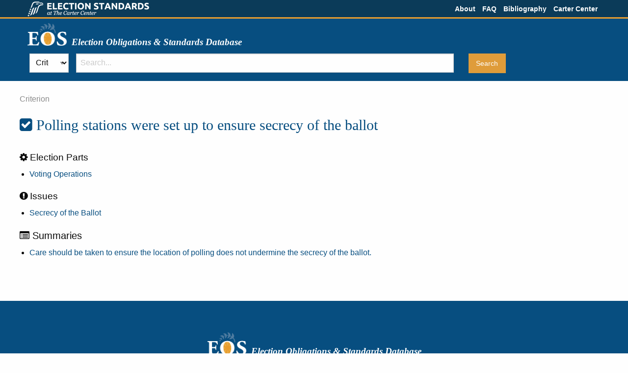

--- FILE ---
content_type: text/html; charset=utf-8
request_url: https://eos.cartercenter.org/criteria/2003
body_size: 2671
content:
<!DOCTYPE html><html lang="en"><head><meta charset="utf-8" /><meta content="width=device-width, initial-scale=1.0" name="viewport" /><link href="/apple-touch-icon-57x57.png" rel="apple-touch-icon" sizes="57x57" /><link href="/apple-touch-icon-114x114.png" rel="apple-touch-icon" sizes="114x114" /><link href="/apple-touch-icon-72x72.png" rel="apple-touch-icon" sizes="72x72" /><link href="/apple-touch-icon-144x144.png" rel="apple-touch-icon" sizes="144x144" /><link href="/apple-touch-icon-60x60.png" rel="apple-touch-icon" sizes="60x60" /><link href="/apple-touch-icon-120x120.png" rel="apple-touch-icon" sizes="120x120" /><link href="/apple-touch-icon-76x76.png" rel="apple-touch-icon" sizes="76x76" /><link href="/apple-touch-icon-152x152.png" rel="apple-touch-icon" sizes="152x152" /><link href="/favicon-196x196.png" rel="icon" sizes="196x196" type="image/png" /><link href="/favicon-160x160.png" rel="icon" sizes="160x160" type="image/png" /><link href="/favicon-96x96.png" rel="icon" sizes="96x96" type="image/png" /><link href="/favicon-16x16.png" rel="icon" sizes="16x16" type="image/png" /><link href="/favicon-32x32.png" rel="icon" sizes="32x32" type="image/png" /><meta content="#2b5797" name="msapplication-TileColor" /><meta content="/mstile-144x144.png" name="msapplication-TileImage" /><title>Election Standards | The Carter Center</title><link rel="stylesheet" href="/assets/application-3839aeb8854fd727f4a00f5824c55a7aa3928e449b6341364f0074d76b700aec.css" media="all" data-turbolinks-track="true" /><script src="/assets/application-365b15187399198f3e163c48584ce4be30fc47e88b7419c383495d5672366c2f.js" data-turbolinks-track="true"></script><meta name="csrf-param" content="authenticity_token" />
<meta name="csrf-token" content="FVq6ohs1XVPq-yNHXxbaUBzVv6y2yEHQso_nDh8wIL0OfllF-b3JYHO0G7e0w2D38-DTesGcjyu_hkqXcxG6_g" /></head><body class="criterion show"><div class="contain-to-grid"><div class="row"><div class="column"><div class="top-bar"><div class="top-bar-left"><a href="https://electionstandards.cartercenter.org/"><img alt="Election Standards | The Carter Center" class="top-logo hide-for-print" src="/assets/top-logo-white-06076546663b635fd147ca4f4eaa8804f912392cea50c3bd2626a05e570589e3.png" /><img alt="Election Standards | The Carter Center" class="top-logo show-for-print" src="/assets/top-logo-print-9c7c1ffa0d6f355976272080d34b2a9ca863359cf1ebc5483e344c14a79397d5.png" /></a></div><div class="top-bar-right"><ul class="menu right"><li><a href="/about">About</a></li><li><a href="/faq">FAQ</a></li><li><a href="/uploads/bibliography.pdf">Bibliography</a></li><li><a href="https://www.cartercenter.org/">Carter Center</a></li></ul></div></div></div></div></div><header class="title branding"><div class="row"><div class="column"><a class="logo-link" href="https://eos.cartercenter.org/"><div class="logo-title"><img class="logo hide-for-print" alt="EOS" src="/assets/eos-logo-white-500322b1d327b29b30036e4a4e6474a54981de3f0b015469be04fe68505e5b89.png" /> <img class="logo show-for-print" alt="EOS" src="/assets/eos-logo-print-1f9c7be8c011d69c85fb596e4060c2dbe8512e3590820d997de653b156b9a864.png" /> <h1>Election Obligations &amp; Standards Database</h1></div></a></div></div></header><header class="search hide-for-print"><div class="row"><div class="column"><div class="panel"><div class="row search-bar"><form action="/criteria" id="search-form"><div class="medium-1 columns search-scope-container"><select id="search-scope"><option value="results">All</option>
<option selected="selected" value="criteria">Criteria</option>
<option value="summaries">Summaries</option>
<option value="quotes">Quotes</option></select></div><div class="search-field medium-8 columns"><input class="radius" name="q" placeholder="Search..." type="text" /></div><div class="submit medium-3 columns"><input class="button radius" type="submit" value="Search" /></div></form></div></div></div></div></header><div id="content"><div class="row equalizer"><div class="main medium-12 columns full-height"><div class="main-header"></div><div class="flash"></div><div class="row"><span class="framework-component">Criterion</span></div><div class="row"><h2><i class="fa fa-check-square"></i> Polling stations were set up to ensure secrecy of the ballot</h2><br /></div><div class="row"><div class="section parts"><h4><i class="fa fa-gear"></i> Election Parts</h4><ul><li><a href="/parts/12">Voting Operations</a></li></ul></div><div class="section issues"><h4><i class="fa fa-exclamation-circle"></i> Issues</h4><ul><li><a href="/issues/947">Secrecy of the Ballot</a></li></ul></div><div class="section summaries"><h5><i class="fa fa-list-alt"></i> Summaries</h5><ul><li><a href="/summaries/896">Care should be taken to ensure the location of polling does not undermine the secrecy of the ballot.</a></li></ul></div></div><div class="main-footer"></div></div></div></div><footer class="branding" id="footer"><div class="row"><div class="column"><div class="logo-title"><img class="logo hide-for-print" alt="EOS" src="/assets/eos-logo-white-500322b1d327b29b30036e4a4e6474a54981de3f0b015469be04fe68505e5b89.png" /> <img class="logo show-for-print" alt="EOS" src="/assets/eos-logo-print-1f9c7be8c011d69c85fb596e4060c2dbe8512e3590820d997de653b156b9a864.png" /> <h1>Election Obligations &amp; Standards Database</h1></div><div class="footer-text"><p>A nongovernmental organization, The Carter Center has helped to improve life for people in more than 70 countries by resolving conflicts;<br>
advancing democracy and human rights; preventing diseases; and improving mental health care.</p>

<p>The Carter Center | 453 John Lewis Freedom Parkway | Atlanta, GA 30307 | (404) 420-5100</p>

<p>&copy; 2021 The Carter Center. All Rights Reserved.  </p>
v2.8.2
</div><img class="tcc-logo hide-for-print" alt="The Carter Center" src="/assets/tcc-logo-white-50a0eba00ee043c49dfe9656e9f20c152e37c453508d766891ea6520ed1cb723.png" /> <img class="tcc-logo show-for-print" alt="The Carter Center" src="/assets/tcc-logo-black-5dd6710d6af253124c1fd6b1d9d48f01353b8e181e6fb9240b62b99b605fb6c9.png" /> <div class="tcc">THE CARTER CENTER</div></div></div></footer><script>(function(i,s,o,g,r,a,m){i['GoogleAnalyticsObject']=r;i[r]=i[r]||function(){
(i[r].q=i[r].q||[]).push(arguments)},i[r].l=1*new Date();a=s.createElement(o),
m=s.getElementsByTagName(o)[0];a.async=1;a.src=g;m.parentNode.insertBefore(a,m)
})(window,document,'script','//www.google-analytics.com/analytics.js','ga');

ga('create', 'UA-55861722-1', 'auto');
ga('send', 'pageview');</script></body></html>